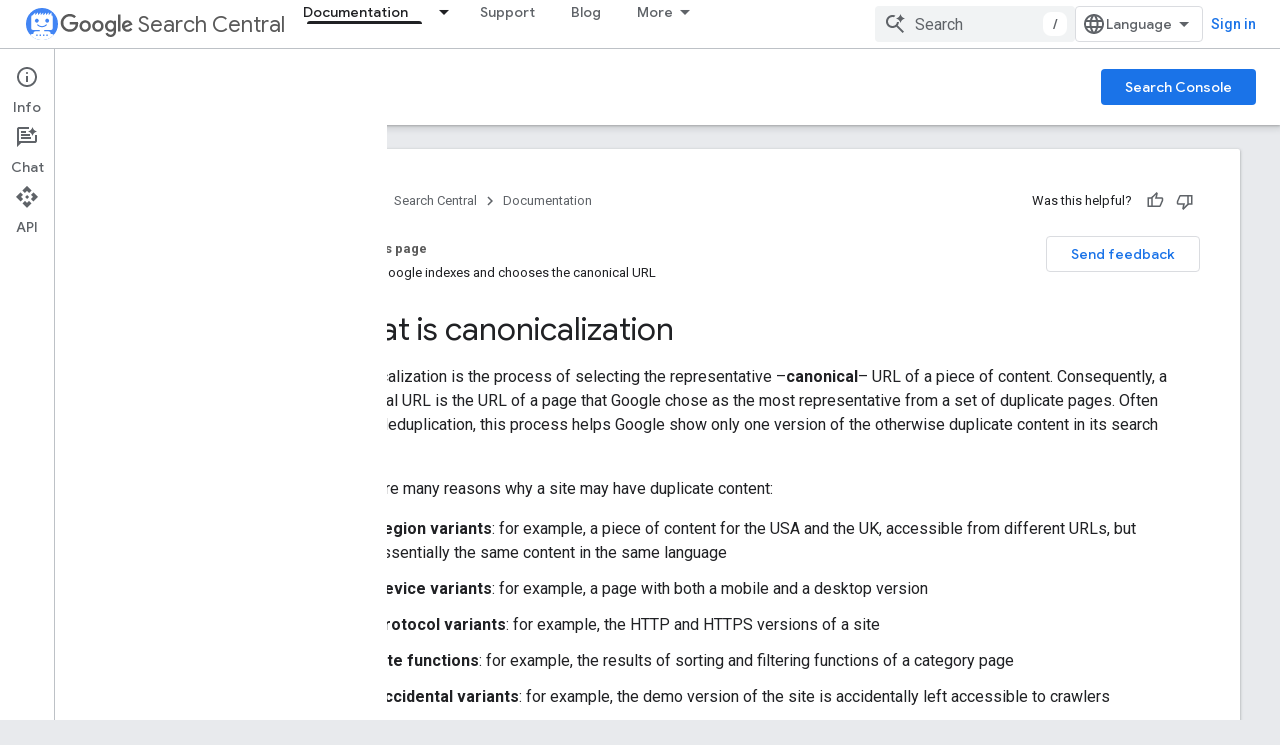

--- FILE ---
content_type: text/html; charset=UTF-8
request_url: https://feedback-pa.clients6.google.com/static/proxy.html?usegapi=1&jsh=m%3B%2F_%2Fscs%2Fabc-static%2F_%2Fjs%2Fk%3Dgapi.lb.en.2kN9-TZiXrM.O%2Fd%3D1%2Frs%3DAHpOoo_B4hu0FeWRuWHfxnZ3V0WubwN7Qw%2Fm%3D__features__
body_size: 79
content:
<!DOCTYPE html>
<html>
<head>
<title></title>
<meta http-equiv="X-UA-Compatible" content="IE=edge" />
<script type="text/javascript" nonce="1Y3ZB31Q8fpeXRUkH4C8gQ">
  window['startup'] = function() {
    googleapis.server.init();
  };
</script>
<script type="text/javascript"
  src="https://apis.google.com/js/googleapis.proxy.js?onload=startup" async
  defer nonce="1Y3ZB31Q8fpeXRUkH4C8gQ"></script>
</head>
<body>
</body>
</html>
